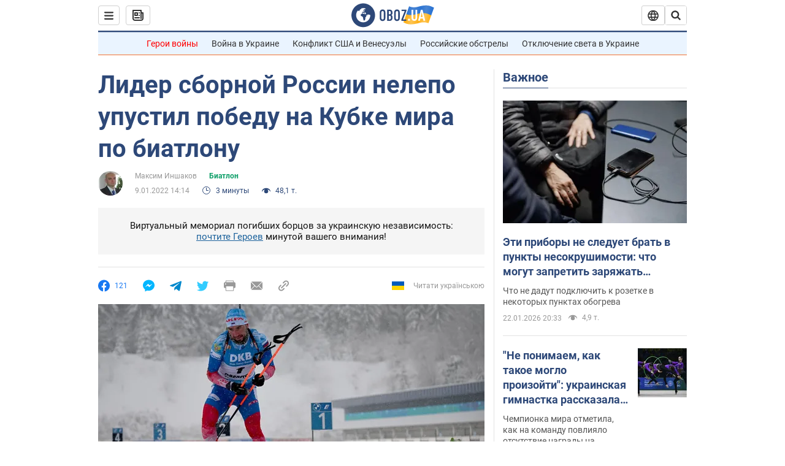

--- FILE ---
content_type: application/x-javascript; charset=utf-8
request_url: https://servicer.idealmedia.io/1418748/1?nocmp=1&sessionId=6972fc39-058c9&sessionPage=1&sessionNumberWeek=1&sessionNumber=1&scale_metric_1=64.00&scale_metric_2=256.00&scale_metric_3=100.00&cbuster=1769143353673103056755&pvid=e7d136fb-1179-4c29-8754-298b12b090db&implVersion=11&lct=1763555100&mp4=1&ap=1&consentStrLen=0&wlid=98e65e18-84f2-4f7e-a37f-0d109c471e1d&uniqId=03ece&niet=4g&nisd=false&evt=%5B%7B%22event%22%3A1%2C%22methods%22%3A%5B1%2C2%5D%7D%2C%7B%22event%22%3A2%2C%22methods%22%3A%5B1%2C2%5D%7D%5D&pv=5&jsv=es6&dpr=1&hashCommit=cbd500eb&apt=2022-01-09T14%3A14%3A00&tfre=3930&w=0&h=1&tl=150&tlp=1&sz=0x1&szp=1&szl=1&cxurl=https%3A%2F%2Fnews.obozrevatel.com%2Fsport%2Fbiathlon%2Fbiatlon-gonka-presledovaniya-oberhof-sbornaya-ukrainyi.htm&ref=&lu=https%3A%2F%2Fnews.obozrevatel.com%2Fsport%2Fbiathlon%2Fbiatlon-gonka-presledovaniya-oberhof-sbornaya-ukrainyi.htm
body_size: 896
content:
var _mgq=_mgq||[];
_mgq.push(["IdealmediaLoadGoods1418748_03ece",[
["tsn.ua","11961761","1","Після окупації саме цього міста рф хоче закінчити війну","Переможниця «Битви екстрасенсів», тарологиня Яна Пасинкова передбачила, що Росія планувала вийти до Одеси і після окупації півдня України закінчити війну.","0","","","","Djly3zL2r3G3UxwrR9S78IraIGf2nqfLYW6FjocVuGowTJzDlndJxZG2sYQLxm7SJP9NESf5a0MfIieRFDqB_Kldt0JdlZKDYLbkLtP-Q-UHrBzF2ACwwVT9J_mhBNDo",{"i":"https://s-img.idealmedia.io/n/11961761/45x45/96x0x386x386/aHR0cDovL2ltZ2hvc3RzLmNvbS90LzIwMjYtMDEvNTA5MTUzLzlhMjU5ODJiM2ExM2I0YjVhNjViYWFiOTg1ODY2NDBlLmpwZWc.webp?v=1769143353-AP5g4TkoRpm_Eyc4rZAETrF9Md94dsmrnt04iK4S2wg","l":"https://clck.idealmedia.io/pnews/11961761/i/1298901/pp/1/1?h=Djly3zL2r3G3UxwrR9S78IraIGf2nqfLYW6FjocVuGowTJzDlndJxZG2sYQLxm7SJP9NESf5a0MfIieRFDqB_Kldt0JdlZKDYLbkLtP-Q-UHrBzF2ACwwVT9J_mhBNDo&utm_campaign=obozrevatel.com&utm_source=obozrevatel.com&utm_medium=referral&rid=ef11eefb-f815-11f0-90f3-d404e6f98490&tt=Direct&att=3&afrd=296&iv=11&ct=1&gdprApplies=0&muid=q0mxTrn3O2Gk&st=-300&mp4=1&h2=RGCnD2pppFaSHdacZpvmnoTb7XFiyzmF87A5iRFByjv3Uq9CZQIGhHBl6Galy7GAk9TSCRwSv8cyrs8w0o3L6w**","adc":[],"sdl":0,"dl":"","category":"Интересное","dbbr":0,"bbrt":0,"type":"e","media-type":"static","clicktrackers":[],"cta":"Читати далі","cdt":"","tri":"ef12024b-f815-11f0-90f3-d404e6f98490","crid":"11961761"}],],
{"awc":{},"dt":"desktop","ts":"","tt":"Direct","isBot":1,"h2":"RGCnD2pppFaSHdacZpvmnoTb7XFiyzmF87A5iRFByjv3Uq9CZQIGhHBl6Galy7GAk9TSCRwSv8cyrs8w0o3L6w**","ats":0,"rid":"ef11eefb-f815-11f0-90f3-d404e6f98490","pvid":"e7d136fb-1179-4c29-8754-298b12b090db","iv":11,"brid":32,"muidn":"q0mxTrn3O2Gk","dnt":2,"cv":2,"afrd":296,"consent":true,"adv_src_id":39175}]);
_mgqp();
